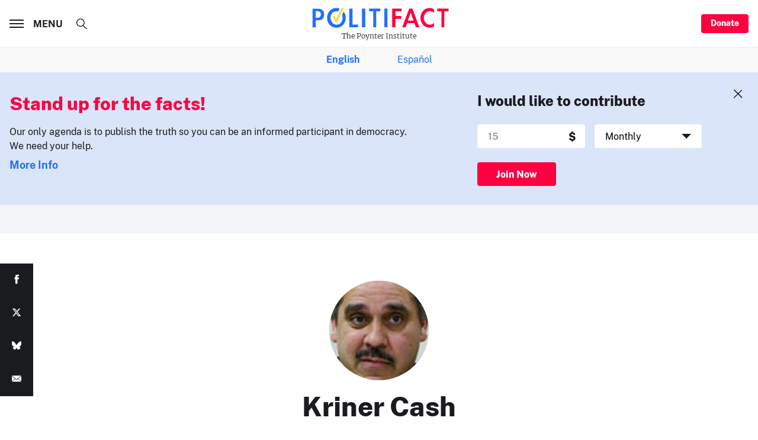

--- FILE ---
content_type: text/html; charset=utf-8
request_url: https://www.google.com/recaptcha/api2/aframe
body_size: 266
content:
<!DOCTYPE HTML><html><head><meta http-equiv="content-type" content="text/html; charset=UTF-8"></head><body><script nonce="DUD5a2_MkW7CiH2SupeA2Q">/** Anti-fraud and anti-abuse applications only. See google.com/recaptcha */ try{var clients={'sodar':'https://pagead2.googlesyndication.com/pagead/sodar?'};window.addEventListener("message",function(a){try{if(a.source===window.parent){var b=JSON.parse(a.data);var c=clients[b['id']];if(c){var d=document.createElement('img');d.src=c+b['params']+'&rc='+(localStorage.getItem("rc::a")?sessionStorage.getItem("rc::b"):"");window.document.body.appendChild(d);sessionStorage.setItem("rc::e",parseInt(sessionStorage.getItem("rc::e")||0)+1);localStorage.setItem("rc::h",'1768975520620');}}}catch(b){}});window.parent.postMessage("_grecaptcha_ready", "*");}catch(b){}</script></body></html>